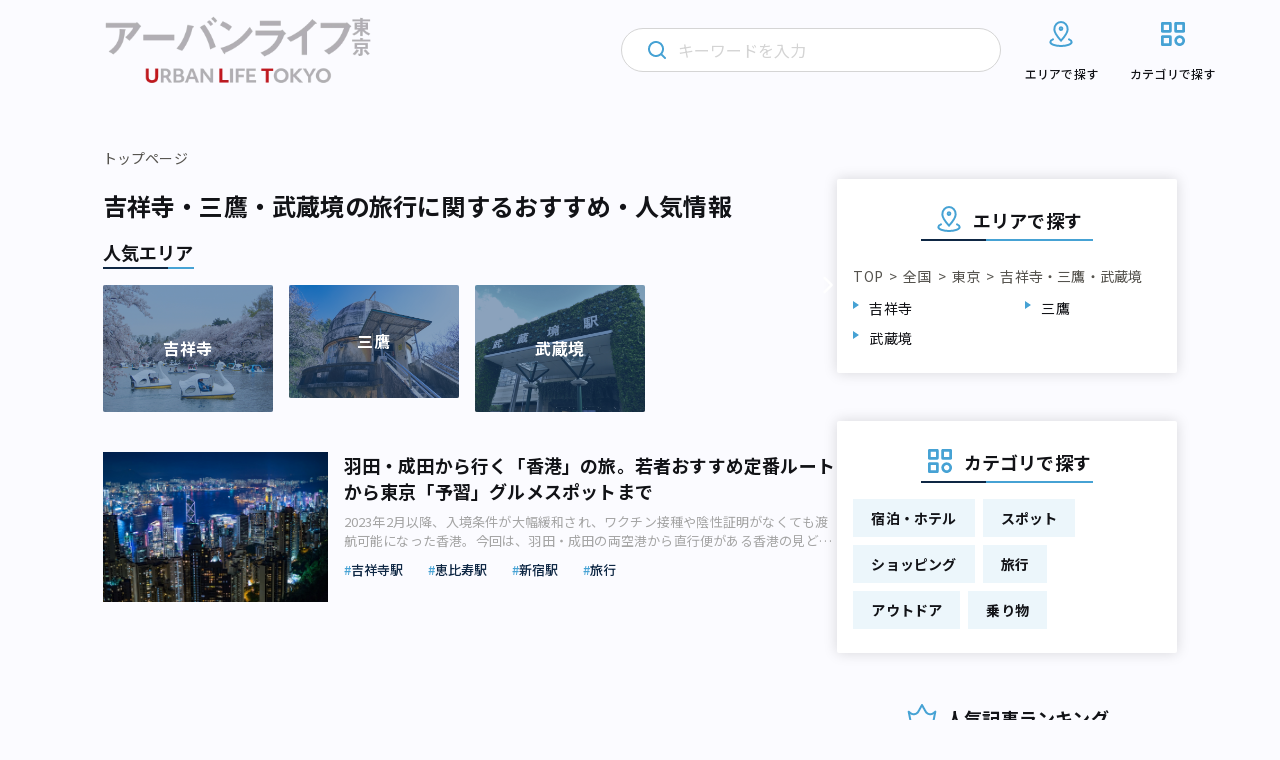

--- FILE ---
content_type: text/html; charset=UTF-8
request_url: https://urbanlife.tokyo/category/area/all-over-japan/tokyo/a24/trip/travel/
body_size: 17018
content:
<!DOCTYPE html>
<html lang="ja">

<head>
    <meta http-equiv="Content-Type" content="text/html; charset=UTF-8">
    <meta name="format-detection" content="telephone=no">
            <meta name="viewport" content="width=device-width, initial-scale=1">
                <meta name="robots" content="noindex">
                                
            
    <!-- Google Tag Manager -->
    <script>
        (function(w, d, s, l, i) {
            w[l] = w[l] || [];
            w[l].push({
                'gtm.start': new Date().getTime(),
                event: 'gtm.js'
            });
            var f = d.getElementsByTagName(s)[0],
                j = d.createElement(s),
                dl = l != 'dataLayer' ? '&l=' + l : '';
            j.async = true;
            j.src =
                'https://www.googletagmanager.com/gtm.js?id=' + i + dl;
            f.parentNode.insertBefore(j, f);
        })(window, document, 'script', 'dataLayer', 'GTM-NGNF4F7');
    </script>
    <!-- End Google Tag Manager -->

    <!-- Global site tag (gtag.js) - Google Analytics -->
    <script async src="https://www.googletagmanager.com/gtag/js?id=UA-122647857-1"></script>
    <script>
        window.dataLayer = window.dataLayer || [];

        function gtag() {
            dataLayer.push(arguments);
        }

        gtag('js', new Date());

        gtag('config', 'UA-122647857-1');
    </script>
    
		<!-- All in One SEO 4.2.4 - aioseo.com -->
		<title>旅行のおすすめ・人気情報｜アーバンライフ東京</title>
		<meta name="description" content="アーバンライフ東京は、東京で「働き、暮らし、遊ぶ」すべての人に、多様な街の情報を発信するメディアです。東京メトロ沿線を中心に、魅力的な場所や人、物事をさまざまな角度から紹介します。" />
		<meta name="robots" content="max-image-preview:large" />
		<link rel="canonical" href="https://urbanlife.tokyo/category/area/all-over-japan/tokyo/a24/trip/travel/" />
		<meta name="generator" content="All in One SEO (AIOSEO) 4.2.4 " />
		<script type="application/ld+json" class="aioseo-schema">
			{"@context":"https:\/\/schema.org","@graph":[{"@type":"WebSite","@id":"https:\/\/urbanlife.tokyo\/#website","url":"https:\/\/urbanlife.tokyo\/","name":"\u30a2\u30fc\u30d0\u30f3\u30e9\u30a4\u30d5\u6771\u4eac","description":"\u6771\u4eac\u3067\u300c\u3064\u306a\u304c\u308b\u300d\u3092\u898b\u3064\u3051\u308b\u30e1\u30c7\u30a3\u30a2","inLanguage":"ja","publisher":{"@id":"https:\/\/urbanlife.tokyo\/#organization"},"potentialAction":{"@type":"SearchAction","target":{"@type":"EntryPoint","urlTemplate":"https:\/\/urbanlife.tokyo\/?s={search_term_string}"},"query-input":"required name=search_term_string"}},{"@type":"Organization","@id":"https:\/\/urbanlife.tokyo\/#organization","name":"\u30a2\u30fc\u30d0\u30f3 \u30e9\u30a4\u30d5 \u6771\u4eac- URBAN LIFE TOKYO","url":"https:\/\/urbanlife.tokyo\/"},{"@type":"BreadcrumbList","@id":"https:\/\/urbanlife.tokyo\/category\/area\/all-over-japan\/tokyo\/a24\/trip\/travel\/#breadcrumblist","itemListElement":[{"@type":"ListItem","@id":"https:\/\/urbanlife.tokyo\/#listItem","position":1,"item":{"@type":"WebPage","@id":"https:\/\/urbanlife.tokyo\/","name":"\u30db\u30fc\u30e0","description":"\u30a2\u30fc\u30d0\u30f3\u30e9\u30a4\u30d5\u6771\u4eac\u306f\u3001\u6771\u4eac\u3067\u300c\u50cd\u304d\u3001\u66ae\u3089\u3057\u3001\u904a\u3076\u300d\u3059\u3079\u3066\u306e\u4eba\u306b\u3001\u591a\u69d8\u306a\u8857\u306e\u60c5\u5831\u3092\u767a\u4fe1\u3059\u308b\u30e1\u30c7\u30a3\u30a2\u3067\u3059\u3002\u6771\u4eac\u30e1\u30c8\u30ed\u6cbf\u7dda\u3092\u4e2d\u5fc3\u306b\u3001\u9b45\u529b\u7684\u306a\u5834\u6240\u3084\u4eba\u3001\u7269\u4e8b\u3092\u3055\u307e\u3056\u307e\u306a\u89d2\u5ea6\u304b\u3089\u7d39\u4ecb\u3057\u307e\u3059\u3002","url":"https:\/\/urbanlife.tokyo\/"}}]},{"@type":"CollectionPage","@id":"https:\/\/urbanlife.tokyo\/category\/area\/all-over-japan\/tokyo\/a24\/trip\/travel\/#collectionpage","url":"https:\/\/urbanlife.tokyo\/category\/area\/all-over-japan\/tokyo\/a24\/trip\/travel\/","name":"\u30a2\u30fc\u30d0\u30f3\u30e9\u30a4\u30d5\u6771\u4eac - URBAN LIFE TOKYO","description":"\u30a2\u30fc\u30d0\u30f3\u30e9\u30a4\u30d5\u6771\u4eac\u306f\u3001\u6771\u4eac\u3067\u300c\u50cd\u304d\u3001\u66ae\u3089\u3057\u3001\u904a\u3076\u300d\u3059\u3079\u3066\u306e\u4eba\u306b\u3001\u591a\u69d8\u306a\u8857\u306e\u60c5\u5831\u3092\u767a\u4fe1\u3059\u308b\u30e1\u30c7\u30a3\u30a2\u3067\u3059\u3002\u6771\u4eac\u30e1\u30c8\u30ed\u6cbf\u7dda\u3092\u4e2d\u5fc3\u306b\u3001\u9b45\u529b\u7684\u306a\u5834\u6240\u3084\u4eba\u3001\u7269\u4e8b\u3092\u3055\u307e\u3056\u307e\u306a\u89d2\u5ea6\u304b\u3089\u7d39\u4ecb\u3057\u307e\u3059\u3002","inLanguage":"ja","isPartOf":{"@id":"https:\/\/urbanlife.tokyo\/#website"},"breadcrumb":{"@id":"https:\/\/urbanlife.tokyo\/category\/area\/all-over-japan\/tokyo\/a24\/trip\/travel\/#breadcrumblist"},"about":{"@id":"https:\/\/urbanlife.tokyo\/#organization"}}]}
		</script>
		<!-- All in One SEO -->

<link rel='stylesheet' id='wp-block-library-css'  href='https://urbanlife.tokyo/wp-includes/css/dist/block-library/style.min.css?ver=6.0.9' type='text/css' media='all' />
<style id='wp-block-library-inline-css' type='text/css'>
/* VK Color Palettes */
</style>
<style id='global-styles-inline-css' type='text/css'>
body{--wp--preset--color--black: #000000;--wp--preset--color--cyan-bluish-gray: #abb8c3;--wp--preset--color--white: #ffffff;--wp--preset--color--pale-pink: #f78da7;--wp--preset--color--vivid-red: #cf2e2e;--wp--preset--color--luminous-vivid-orange: #ff6900;--wp--preset--color--luminous-vivid-amber: #fcb900;--wp--preset--color--light-green-cyan: #7bdcb5;--wp--preset--color--vivid-green-cyan: #00d084;--wp--preset--color--pale-cyan-blue: #8ed1fc;--wp--preset--color--vivid-cyan-blue: #0693e3;--wp--preset--color--vivid-purple: #9b51e0;--wp--preset--gradient--vivid-cyan-blue-to-vivid-purple: linear-gradient(135deg,rgba(6,147,227,1) 0%,rgb(155,81,224) 100%);--wp--preset--gradient--light-green-cyan-to-vivid-green-cyan: linear-gradient(135deg,rgb(122,220,180) 0%,rgb(0,208,130) 100%);--wp--preset--gradient--luminous-vivid-amber-to-luminous-vivid-orange: linear-gradient(135deg,rgba(252,185,0,1) 0%,rgba(255,105,0,1) 100%);--wp--preset--gradient--luminous-vivid-orange-to-vivid-red: linear-gradient(135deg,rgba(255,105,0,1) 0%,rgb(207,46,46) 100%);--wp--preset--gradient--very-light-gray-to-cyan-bluish-gray: linear-gradient(135deg,rgb(238,238,238) 0%,rgb(169,184,195) 100%);--wp--preset--gradient--cool-to-warm-spectrum: linear-gradient(135deg,rgb(74,234,220) 0%,rgb(151,120,209) 20%,rgb(207,42,186) 40%,rgb(238,44,130) 60%,rgb(251,105,98) 80%,rgb(254,248,76) 100%);--wp--preset--gradient--blush-light-purple: linear-gradient(135deg,rgb(255,206,236) 0%,rgb(152,150,240) 100%);--wp--preset--gradient--blush-bordeaux: linear-gradient(135deg,rgb(254,205,165) 0%,rgb(254,45,45) 50%,rgb(107,0,62) 100%);--wp--preset--gradient--luminous-dusk: linear-gradient(135deg,rgb(255,203,112) 0%,rgb(199,81,192) 50%,rgb(65,88,208) 100%);--wp--preset--gradient--pale-ocean: linear-gradient(135deg,rgb(255,245,203) 0%,rgb(182,227,212) 50%,rgb(51,167,181) 100%);--wp--preset--gradient--electric-grass: linear-gradient(135deg,rgb(202,248,128) 0%,rgb(113,206,126) 100%);--wp--preset--gradient--midnight: linear-gradient(135deg,rgb(2,3,129) 0%,rgb(40,116,252) 100%);--wp--preset--duotone--dark-grayscale: url('#wp-duotone-dark-grayscale');--wp--preset--duotone--grayscale: url('#wp-duotone-grayscale');--wp--preset--duotone--purple-yellow: url('#wp-duotone-purple-yellow');--wp--preset--duotone--blue-red: url('#wp-duotone-blue-red');--wp--preset--duotone--midnight: url('#wp-duotone-midnight');--wp--preset--duotone--magenta-yellow: url('#wp-duotone-magenta-yellow');--wp--preset--duotone--purple-green: url('#wp-duotone-purple-green');--wp--preset--duotone--blue-orange: url('#wp-duotone-blue-orange');--wp--preset--font-size--small: 13px;--wp--preset--font-size--medium: 20px;--wp--preset--font-size--large: 36px;--wp--preset--font-size--x-large: 42px;}.has-black-color{color: var(--wp--preset--color--black) !important;}.has-cyan-bluish-gray-color{color: var(--wp--preset--color--cyan-bluish-gray) !important;}.has-white-color{color: var(--wp--preset--color--white) !important;}.has-pale-pink-color{color: var(--wp--preset--color--pale-pink) !important;}.has-vivid-red-color{color: var(--wp--preset--color--vivid-red) !important;}.has-luminous-vivid-orange-color{color: var(--wp--preset--color--luminous-vivid-orange) !important;}.has-luminous-vivid-amber-color{color: var(--wp--preset--color--luminous-vivid-amber) !important;}.has-light-green-cyan-color{color: var(--wp--preset--color--light-green-cyan) !important;}.has-vivid-green-cyan-color{color: var(--wp--preset--color--vivid-green-cyan) !important;}.has-pale-cyan-blue-color{color: var(--wp--preset--color--pale-cyan-blue) !important;}.has-vivid-cyan-blue-color{color: var(--wp--preset--color--vivid-cyan-blue) !important;}.has-vivid-purple-color{color: var(--wp--preset--color--vivid-purple) !important;}.has-black-background-color{background-color: var(--wp--preset--color--black) !important;}.has-cyan-bluish-gray-background-color{background-color: var(--wp--preset--color--cyan-bluish-gray) !important;}.has-white-background-color{background-color: var(--wp--preset--color--white) !important;}.has-pale-pink-background-color{background-color: var(--wp--preset--color--pale-pink) !important;}.has-vivid-red-background-color{background-color: var(--wp--preset--color--vivid-red) !important;}.has-luminous-vivid-orange-background-color{background-color: var(--wp--preset--color--luminous-vivid-orange) !important;}.has-luminous-vivid-amber-background-color{background-color: var(--wp--preset--color--luminous-vivid-amber) !important;}.has-light-green-cyan-background-color{background-color: var(--wp--preset--color--light-green-cyan) !important;}.has-vivid-green-cyan-background-color{background-color: var(--wp--preset--color--vivid-green-cyan) !important;}.has-pale-cyan-blue-background-color{background-color: var(--wp--preset--color--pale-cyan-blue) !important;}.has-vivid-cyan-blue-background-color{background-color: var(--wp--preset--color--vivid-cyan-blue) !important;}.has-vivid-purple-background-color{background-color: var(--wp--preset--color--vivid-purple) !important;}.has-black-border-color{border-color: var(--wp--preset--color--black) !important;}.has-cyan-bluish-gray-border-color{border-color: var(--wp--preset--color--cyan-bluish-gray) !important;}.has-white-border-color{border-color: var(--wp--preset--color--white) !important;}.has-pale-pink-border-color{border-color: var(--wp--preset--color--pale-pink) !important;}.has-vivid-red-border-color{border-color: var(--wp--preset--color--vivid-red) !important;}.has-luminous-vivid-orange-border-color{border-color: var(--wp--preset--color--luminous-vivid-orange) !important;}.has-luminous-vivid-amber-border-color{border-color: var(--wp--preset--color--luminous-vivid-amber) !important;}.has-light-green-cyan-border-color{border-color: var(--wp--preset--color--light-green-cyan) !important;}.has-vivid-green-cyan-border-color{border-color: var(--wp--preset--color--vivid-green-cyan) !important;}.has-pale-cyan-blue-border-color{border-color: var(--wp--preset--color--pale-cyan-blue) !important;}.has-vivid-cyan-blue-border-color{border-color: var(--wp--preset--color--vivid-cyan-blue) !important;}.has-vivid-purple-border-color{border-color: var(--wp--preset--color--vivid-purple) !important;}.has-vivid-cyan-blue-to-vivid-purple-gradient-background{background: var(--wp--preset--gradient--vivid-cyan-blue-to-vivid-purple) !important;}.has-light-green-cyan-to-vivid-green-cyan-gradient-background{background: var(--wp--preset--gradient--light-green-cyan-to-vivid-green-cyan) !important;}.has-luminous-vivid-amber-to-luminous-vivid-orange-gradient-background{background: var(--wp--preset--gradient--luminous-vivid-amber-to-luminous-vivid-orange) !important;}.has-luminous-vivid-orange-to-vivid-red-gradient-background{background: var(--wp--preset--gradient--luminous-vivid-orange-to-vivid-red) !important;}.has-very-light-gray-to-cyan-bluish-gray-gradient-background{background: var(--wp--preset--gradient--very-light-gray-to-cyan-bluish-gray) !important;}.has-cool-to-warm-spectrum-gradient-background{background: var(--wp--preset--gradient--cool-to-warm-spectrum) !important;}.has-blush-light-purple-gradient-background{background: var(--wp--preset--gradient--blush-light-purple) !important;}.has-blush-bordeaux-gradient-background{background: var(--wp--preset--gradient--blush-bordeaux) !important;}.has-luminous-dusk-gradient-background{background: var(--wp--preset--gradient--luminous-dusk) !important;}.has-pale-ocean-gradient-background{background: var(--wp--preset--gradient--pale-ocean) !important;}.has-electric-grass-gradient-background{background: var(--wp--preset--gradient--electric-grass) !important;}.has-midnight-gradient-background{background: var(--wp--preset--gradient--midnight) !important;}.has-small-font-size{font-size: var(--wp--preset--font-size--small) !important;}.has-medium-font-size{font-size: var(--wp--preset--font-size--medium) !important;}.has-large-font-size{font-size: var(--wp--preset--font-size--large) !important;}.has-x-large-font-size{font-size: var(--wp--preset--font-size--x-large) !important;}
</style>
<link rel='stylesheet' id='contact-form-7-css'  href='https://urbanlife.tokyo/wp-content/plugins/contact-form-7/includes/css/styles.css?ver=5.6' type='text/css' media='all' />
<link rel='stylesheet' id='flexible-table-block-css'  href='https://urbanlife.tokyo/wp-content/plugins/flexible-table-block/build/style-index.css?ver=1659400511' type='text/css' media='all' />
<style id='flexible-table-block-inline-css' type='text/css'>
.wp-block-flexible-table-block-table.wp-block-flexible-table-block-table>table{width:100%;max-width:100%;border-collapse:collapse;}.wp-block-flexible-table-block-table.wp-block-flexible-table-block-table.is-style-stripes tr:nth-child(odd) th{background-color:#f0f0f1;}.wp-block-flexible-table-block-table.wp-block-flexible-table-block-table.is-style-stripes tr:nth-child(odd) td{background-color:#f0f0f1;}.wp-block-flexible-table-block-table.wp-block-flexible-table-block-table.is-style-stripes tr:nth-child(even) th{background-color:#ffffff;}.wp-block-flexible-table-block-table.wp-block-flexible-table-block-table.is-style-stripes tr:nth-child(even) td{background-color:#ffffff;}.wp-block-flexible-table-block-table.wp-block-flexible-table-block-table>table tr th,.wp-block-flexible-table-block-table.wp-block-flexible-table-block-table>table tr td{padding:0.5em;border-width:1px;border-style:solid;border-color:#a3b9e0;text-align:left;vertical-align:middle;}.wp-block-flexible-table-block-table.wp-block-flexible-table-block-table>table tr th{background-color:#f0f0f1;}.wp-block-flexible-table-block-table.wp-block-flexible-table-block-table>table tr td{background-color:#ffffff;}@media screen and (min-width:769px){.wp-block-flexible-table-block-table.is-scroll-on-pc{overflow-x:scroll;}.wp-block-flexible-table-block-table.is-scroll-on-pc table{max-width:none;align-self:self-start;}}@media screen and (max-width:768px){.wp-block-flexible-table-block-table.is-scroll-on-mobile{overflow-x:scroll;}.wp-block-flexible-table-block-table.is-scroll-on-mobile table{max-width:none;align-self:self-start;}.wp-block-flexible-table-block-table table.is-stacked-on-mobile th,.wp-block-flexible-table-block-table table.is-stacked-on-mobile td{width:100%!important;display:block;}}
</style>
<link rel='stylesheet' id='vk-components-style-css'  href='https://urbanlife.tokyo/wp-content/plugins/vk-blocks/build/vk-components.css?ver=1659400553' type='text/css' media='all' />
<link rel='stylesheet' id='vkblocks-bootstrap-css'  href='https://urbanlife.tokyo/wp-content/plugins/vk-blocks/build/bootstrap_vk_using.css?ver=4.3.1' type='text/css' media='all' />
<link rel='stylesheet' id='vk-blocks-build-css-css'  href='https://urbanlife.tokyo/wp-content/plugins/vk-blocks/build/block-build.css?ver=1.40.0.1' type='text/css' media='all' />
<style id='vk-blocks-build-css-inline-css' type='text/css'>
:root {--vk_flow-arrow: url(https://urbanlife.tokyo/wp-content/plugins/vk-blocks/inc/vk-blocks/images/arrow_bottom.svg);--vk_image-mask-wave01: url(https://urbanlife.tokyo/wp-content/plugins/vk-blocks/inc/vk-blocks/images/wave01.svg);--vk_image-mask-wave02: url(https://urbanlife.tokyo/wp-content/plugins/vk-blocks/inc/vk-blocks/images/wave02.svg);--vk_image-mask-wave03: url(https://urbanlife.tokyo/wp-content/plugins/vk-blocks/inc/vk-blocks/images/wave03.svg);--vk_image-mask-wave04: url(https://urbanlife.tokyo/wp-content/plugins/vk-blocks/inc/vk-blocks/images/wave04.svg);}
:root { --vk-size-text: 16px;--vk-color-primary:#337ab7; }

	:root {

		--vk-balloon-border-width:1px;

		--vk-balloon-speech-offset:-12px;
	}
	
</style>
<link rel='stylesheet' id='vk-font-awesome-css'  href='https://urbanlife.tokyo/wp-content/plugins/vk-blocks/vendor/vektor-inc/font-awesome-versions/src/versions/6/css/all.min.css?ver=6.1.0' type='text/css' media='all' />
<script type='text/javascript' src='https://urbanlife.tokyo/wp-includes/js/jquery/jquery.min.js?ver=3.6.0' id='jquery-core-js'></script>
<script type='text/javascript' src='https://urbanlife.tokyo/wp-includes/js/jquery/jquery-migrate.min.js?ver=3.3.2' id='jquery-migrate-js'></script>
<script type='text/javascript' id='simple-likes-public-js-js-extra'>
/* <![CDATA[ */
var simpleLikes = {"ajaxurl":"https:\/\/urbanlife.tokyo\/wp-admin\/admin-ajax.php","like":"Like","unlike":"Unlike"};
/* ]]> */
</script>
<script type='text/javascript' src='https://urbanlife.tokyo/wp-content/themes/renewal-ulm/assets/js/like.js?ver=0.5' id='simple-likes-public-js-js'></script>
<link rel="https://api.w.org/" href="https://urbanlife.tokyo/wp-json/" /><!-- Favicon Rotator -->
<link rel="shortcut icon" href="/wp-content/uploads/2024/04/ult_2404_1-16x16.png" />
<link rel="apple-touch-icon-precomposed" href="/wp-content/uploads/2024/04/ult_2404_1.png" />
<!-- End Favicon Rotator -->
<noscript><style>.lazyload[data-src]{display:none !important;}</style></noscript><style>.lazyload{background-image:none !important;}.lazyload:before{background-image:none !important;}</style>    <!-- brainpad(rtoaster) -->
<script type="text/javascript" src="//js.rtoaster.jp/Rtoaster.js"></script>
<script type="text/javascript">
Rtoaster.init("RTA-8c41-a3591463d57b");
Rtoaster.track();
</script>

    <!-- ウェブクリップアイコン -->
    <link rel="apple-touch-icon" href="/assets/images/web_clip.png">
    <!-- COMMON STYLES -->
    <link rel="stylesheet" href="https://urbanlife.tokyo/wp-content/themes/renewal-ulm/assets/style.css?date=20260126233017">
    <link rel="stylesheet" href="https://urbanlife.tokyo/wp-content/themes/renewal-ulm/assets/css/block.css?date=20260126233017">
    <!-- FontAwesome -->
    <link rel="stylesheet" href="https://use.fontawesome.com/releases/v5.1.0/css/all.css" integrity="sha384-lKuwvrZot6UHsBSfcMvOkWwlCMgc0TaWr+30HWe3a4ltaBwTZhyTEggF5tJv8tbt" crossorigin="anonymous">
    <link href="https://maxcdn.bootstrapcdn.com/font-awesome/4.3.0/css/font-awesome.min.css" rel="stylesheet">

    <!-- Google Font -->
    <link rel="preconnect" href="https://fonts.googleapis.com" />
    <link rel="preconnect" href="https://fonts.gstatic.com" crossorigin />
    <link href="https://fonts.googleapis.com/css2?family=Montserrat:wght@300;600&family=Noto+Sans+JP:wght@400;500;700&display=swap" rel="stylesheet" />

    <!-- css_browser_selector.js -->
    <script src="https://urbanlife.tokyo/wp-content/themes/renewal-ulm/assets/js/css_browser_selector.js" type="text/javascript"></script>

    <!-- Twitter -->
    <meta name="twitter:card" content="summary_large_image">
    <meta name="twitter:site" content="@urbanlife_tokyo">
    <meta name="twitter:domain" content="https://urbanlife.tokyo/">
    <meta name="twitter:title" content=" | アーバンライフ東京">
    <meta name="twitter:description" content="">

    <!-- Facebook -->
    <meta property="og:site_name" content="アーバンライフ東京" />
    <meta property="fb:app_id" content="265091880995592" />
    <meta property="og:title" content=" | アーバンライフ東京" />
    <meta property="og:url" content="https://urbanlife.tokyo/post/148455/" />
    <meta property="og:type" content="article" />
    <meta property="og:description" content="" />

            
    
    </head>
<body>
    <!-- Google Tag Manager (noscript) -->
    <noscript><iframe src="https://www.googletagmanager.com/ns.html?id=GTM-NGNF4F7" height="0" width="0" style="display:none;visibility:hidden"></iframe></noscript>
    <!-- End Google Tag Manager (noscript) -->
    <div id="fb-root"></div>
    <script>
        (function(d, s, id) {
            var js, fjs = d.getElementsByTagName(s)[0];
            if (d.getElementById(id)) return;
            js = d.createElement(s);
            js.id = id;
            js.src = "//connect.facebook.net/ja_JP/sdk.js#xfbml=1&version=v2.4";
            fjs.parentNode.insertBefore(js, fjs);
        }(document, 'script', 'facebook-jssdk'));
    </script>
        <header class="l-header">
        <div class="l-header__inner">
                            <h1 class="l-header__logo">
                    <a href="https://urbanlife.tokyo">
                        <img src="[data-uri]" alt="アーバンライフ東京" decoding="async" data-src="https://urbanlife.tokyo/wp-content/themes/renewal-ulm/assets/img/common/logo.png" class="lazyload" data-eio-rwidth="776" data-eio-rheight="202"><noscript><img src="https://urbanlife.tokyo/wp-content/themes/renewal-ulm/assets/img/common/logo.png" alt="アーバンライフ東京" decoding="async" data-eio="l"></noscript>
                    </a>
                </h1>
                        <div class="l-header__icon">
                <div class="l-header__search trigger-toggle">
                    <img src="[data-uri]" alt="" decoding="async" data-src="https://urbanlife.tokyo/wp-content/themes/renewal-ulm/assets/img/common/primary-search-icon.svg" class="lazyload"><noscript><img src="https://urbanlife.tokyo/wp-content/themes/renewal-ulm/assets/img/common/primary-search-icon.svg" alt="" decoding="async" data-eio="l"></noscript>
                </div>
                <div class="l-header__navbtn trigger-toggle">
                    <span class="l-header__navbtn__bar"></span>
                    <span class="l-header__navbtn__bar"></span>
                    <span class="l-header__navbtn__bar"></span>
                </div>
            </div>
            <nav class="l-gnav">
                <div class="l-gnav__search">
                    <img class="l-gnav__search__loupe primary lazyload" src="[data-uri]" alt="" decoding="async" data-src="https://urbanlife.tokyo/wp-content/themes/renewal-ulm/assets/img/common/primary-search-icon.svg"><noscript><img class="l-gnav__search__loupe primary" src="https://urbanlife.tokyo/wp-content/themes/renewal-ulm/assets/img/common/primary-search-icon.svg" alt="" decoding="async" data-eio="l"></noscript>
                    <img class="l-gnav__search__loupe secondary lazyload" src="[data-uri]" alt="" decoding="async" data-src="https://urbanlife.tokyo/wp-content/themes/renewal-ulm/assets/img/common/secondary-search-icon.svg"><noscript><img class="l-gnav__search__loupe secondary" src="https://urbanlife.tokyo/wp-content/themes/renewal-ulm/assets/img/common/secondary-search-icon.svg" alt="" decoding="async" data-eio="l"></noscript>
                    <img class="l-gnav__search__delete lazyload" src="[data-uri]" alt="" decoding="async" data-src="https://urbanlife.tokyo/wp-content/themes/renewal-ulm/assets/img/common/gray-circle-cross.svg"><noscript><img class="l-gnav__search__delete" src="https://urbanlife.tokyo/wp-content/themes/renewal-ulm/assets/img/common/gray-circle-cross.svg" alt="" decoding="async" data-eio="l"></noscript>
                    <form role="search" method="get" id="searchform" class="searchform" action="https://urbanlife.tokyo/">
                        <input class="searchfield" type="text" placeholder="キーワードを入力" name="s">
                    </form>
                </div>
                <div class="l-gnav__list-wrapper">
                    <ul class="l-gnav__list">
                        <li class="l-gnav__item area">
                            <a href="https://urbanlife.tokyo/locations">
                                <svg class="l-gnav__item__image-icon" width="32" height="32" viewBox="0 0 32 32" fill="none" xmlns="http://www.w3.org/2000/svg">
                                    <path d="M23.9997 21.3546C25.6597 22.0599 26.6663 22.9853 26.6663 23.9999C26.6663 26.2093 21.8903 27.9999 15.9997 27.9999C10.109 27.9999 5.33301 26.2093 5.33301 23.9999C5.33301 22.9866 6.33967 22.0586 7.99967 21.3546" stroke="#46A2D4" stroke-width="2" stroke-linecap="round" stroke-linejoin="round" />
                                    <path d="M22.6663 11.2587C22.6663 15.3827 15.9997 22.6667 15.9997 22.6667C15.9997 22.6667 9.33301 15.3827 9.33301 11.2587C9.33301 7.136 12.3183 4 15.9997 4C19.681 4 22.6663 7.136 22.6663 11.2587V11.2587Z" stroke="#46A2D4" stroke-width="2" stroke-linecap="round" stroke-linejoin="round" />
                                    <path d="M15.9993 12C16.7357 12 17.3327 11.4031 17.3327 10.6667C17.3327 9.93033 16.7357 9.33337 15.9993 9.33337C15.263 9.33337 14.666 9.93033 14.666 10.6667C14.666 11.4031 15.263 12 15.9993 12Z" stroke="#46A2D4" stroke-width="2" stroke-linecap="round" stroke-linejoin="round" />
                                </svg>
                                <img class="l-gnav__item__image-arrow lazyload" src="[data-uri]" alt="" decoding="async" data-src="https://urbanlife.tokyo/wp-content/themes/renewal-ulm/assets/img/common/wh-arrow.svg"><noscript><img class="l-gnav__item__image-arrow" src="https://urbanlife.tokyo/wp-content/themes/renewal-ulm/assets/img/common/wh-arrow.svg" alt="" decoding="async" data-eio="l"></noscript>
                                <p>エリアで探す</p>
                            </a>
                            <div class="l-gnav__area-accordion">
                                <ul class="l-gnav__area-accordion__list">
                                                                            <li class="l-gnav__area-accordion__item"><a href="https://urbanlife.tokyo/category/area/all-over-japan/tokyo/a1/">銀座・新橋・有楽町</a></li>
                                                                            <li class="l-gnav__area-accordion__item"><a href="https://urbanlife.tokyo/category/area/all-over-japan/tokyo/a2/">東京・日本橋</a></li>
                                                                            <li class="l-gnav__area-accordion__item"><a href="https://urbanlife.tokyo/category/area/all-over-japan/tokyo/a3/">渋谷・恵比寿・代官山</a></li>
                                                                            <li class="l-gnav__area-accordion__item"><a href="https://urbanlife.tokyo/category/area/all-over-japan/tokyo/a4/">新宿・代々木・大久保</a></li>
                                                                            <li class="l-gnav__area-accordion__item"><a href="https://urbanlife.tokyo/category/area/all-over-japan/tokyo/a5/">池袋～高田馬場・早稲田</a></li>
                                                                            <li class="l-gnav__area-accordion__item"><a href="https://urbanlife.tokyo/category/area/all-over-japan/tokyo/a6/">原宿・表参道・青山</a></li>
                                                                            <li class="l-gnav__area-accordion__item"><a href="https://urbanlife.tokyo/category/area/all-over-japan/tokyo/a7/">六本木・麻布・広尾</a></li>
                                                                            <li class="l-gnav__area-accordion__item"><a href="https://urbanlife.tokyo/category/area/all-over-japan/tokyo/a8/">赤坂・永田町・溜池</a></li>
                                                                            <li class="l-gnav__area-accordion__item"><a href="https://urbanlife.tokyo/category/area/all-over-japan/tokyo/a9/">四ツ谷・市ヶ谷・飯田橋</a></li>
                                                                            <li class="l-gnav__area-accordion__item"><a href="https://urbanlife.tokyo/category/area/all-over-japan/tokyo/a10/">秋葉原・神田・水道橋</a></li>
                                                                            <li class="l-gnav__area-accordion__item"><a href="https://urbanlife.tokyo/category/area/all-over-japan/tokyo/a11/">上野・浅草・日暮里</a></li>
                                                                            <li class="l-gnav__area-accordion__item"><a href="https://urbanlife.tokyo/category/area/all-over-japan/tokyo/a12/">浜松町・田町・品川</a></li>
                                                                            <li class="l-gnav__area-accordion__item"><a href="https://urbanlife.tokyo/category/area/all-over-japan/tokyo/a13/">目黒・白金・五反田</a></li>
                                                                            <li class="l-gnav__area-accordion__item"><a href="https://urbanlife.tokyo/category/area/all-over-japan/tokyo/a14/">大塚・巣鴨・駒込・赤羽</a></li>
                                                                            <li class="l-gnav__area-accordion__item"><a href="https://urbanlife.tokyo/category/area/all-over-japan/tokyo/a15/">両国・錦糸町・小岩</a></li>
                                                                            <li class="l-gnav__area-accordion__item"><a href="https://urbanlife.tokyo/category/area/all-over-japan/tokyo/a16/">築地・湾岸・お台場</a></li>
                                                                            <li class="l-gnav__area-accordion__item"><a href="https://urbanlife.tokyo/category/area/all-over-japan/tokyo/a17/">大井・蒲田</a></li>
                                                                            <li class="l-gnav__area-accordion__item"><a href="https://urbanlife.tokyo/category/area/all-over-japan/tokyo/a18/">東急沿線</a></li>
                                                                            <li class="l-gnav__area-accordion__item"><a href="https://urbanlife.tokyo/category/area/all-over-japan/tokyo/a19/">京王・小田急沿線</a></li>
                                                                            <li class="l-gnav__area-accordion__item"><a href="https://urbanlife.tokyo/category/area/all-over-japan/tokyo/a20/">中野～西荻窪</a></li>
                                                                            <li class="l-gnav__area-accordion__item"><a href="https://urbanlife.tokyo/category/area/all-over-japan/tokyo/a21/">西武沿線</a></li>
                                                                            <li class="l-gnav__area-accordion__item"><a href="https://urbanlife.tokyo/category/area/all-over-japan/tokyo/a22/">板橋・東武沿線</a></li>
                                                                            <li class="l-gnav__area-accordion__item"><a href="https://urbanlife.tokyo/category/area/all-over-japan/tokyo/a23/">千住・綾瀬・葛飾</a></li>
                                                                            <li class="l-gnav__area-accordion__item"><a href="https://urbanlife.tokyo/category/area/all-over-japan/tokyo/a24/">吉祥寺・三鷹・武蔵境</a></li>
                                                                            <li class="l-gnav__area-accordion__item"><a href="https://urbanlife.tokyo/category/area/all-over-japan/tokyo/a25/">小金井・国分寺・国立</a></li>
                                                                            <li class="l-gnav__area-accordion__item"><a href="https://urbanlife.tokyo/category/area/all-over-japan/tokyo/a26/">調布・府中・狛江</a></li>
                                                                            <li class="l-gnav__area-accordion__item"><a href="https://urbanlife.tokyo/category/area/all-over-japan/tokyo/a27/">町田・稲城・多摩</a></li>
                                                                            <li class="l-gnav__area-accordion__item"><a href="https://urbanlife.tokyo/category/area/all-over-japan/tokyo/a28/">西東京市周辺</a></li>
                                                                            <li class="l-gnav__area-accordion__item"><a href="https://urbanlife.tokyo/category/area/all-over-japan/tokyo/a29/">立川市・八王子市周辺</a></li>
                                                                            <li class="l-gnav__area-accordion__item"><a href="https://urbanlife.tokyo/category/area/all-over-japan/tokyo/a30/">福生・青梅周辺</a></li>
                                                                    </ul>
                            </div>
                        </li>

                        <li class="l-gnav__item category">
                            <a href="https://urbanlife.tokyo/categories">
                                <svg class="l-gnav__item__image-icon" width="32" height="32" viewBox="0 0 32 32" fill="none" xmlns="http://www.w3.org/2000/svg">
                                    <path d="M13.3333 4H5.33333C4.97971 4 4.64057 4.14048 4.39052 4.39052C4.14048 4.64057 4 4.97971 4 5.33333V13.3333C4 13.687 4.14048 14.0261 4.39052 14.2761C4.64057 14.5262 4.97971 14.6667 5.33333 14.6667H13.3333C13.687 14.6667 14.0261 14.5262 14.2761 14.2761C14.5262 14.0261 14.6667 13.687 14.6667 13.3333V5.33333C14.6667 4.97971 14.5262 4.64057 14.2761 4.39052C14.0261 4.14048 13.687 4 13.3333 4ZM12 12H6.66667V6.66667H12V12ZM26.6667 4H18.6667C18.313 4 17.9739 4.14048 17.7239 4.39052C17.4738 4.64057 17.3333 4.97971 17.3333 5.33333V13.3333C17.3333 13.687 17.4738 14.0261 17.7239 14.2761C17.9739 14.5262 18.313 14.6667 18.6667 14.6667H26.6667C27.0203 14.6667 27.3594 14.5262 27.6095 14.2761C27.8595 14.0261 28 13.687 28 13.3333V5.33333C28 4.97971 27.8595 4.64057 27.6095 4.39052C27.3594 4.14048 27.0203 4 26.6667 4ZM25.3333 12H20V6.66667H25.3333V12ZM13.3333 17.3333H5.33333C4.97971 17.3333 4.64057 17.4738 4.39052 17.7239C4.14048 17.9739 4 18.313 4 18.6667V26.6667C4 27.0203 4.14048 27.3594 4.39052 27.6095C4.64057 27.8595 4.97971 28 5.33333 28H13.3333C13.687 28 14.0261 27.8595 14.2761 27.6095C14.5262 27.3594 14.6667 27.0203 14.6667 26.6667V18.6667C14.6667 18.313 14.5262 17.9739 14.2761 17.7239C14.0261 17.4738 13.687 17.3333 13.3333 17.3333ZM12 25.3333H6.66667V20H12V25.3333ZM22.6667 17.3333C19.7253 17.3333 17.3333 19.7253 17.3333 22.6667C17.3333 25.608 19.7253 28 22.6667 28C25.608 28 28 25.608 28 22.6667C28 19.7253 25.608 17.3333 22.6667 17.3333ZM22.6667 25.3333C21.196 25.3333 20 24.1373 20 22.6667C20 21.196 21.196 20 22.6667 20C24.1373 20 25.3333 21.196 25.3333 22.6667C25.3333 24.1373 24.1373 25.3333 22.6667 25.3333Z" fill="#46A2D4" />
                                </svg>
                                <img class="l-gnav__item__image-arrow lazyload" src="[data-uri]" alt="" decoding="async" data-src="https://urbanlife.tokyo/wp-content/themes/renewal-ulm/assets/img/common/wh-arrow.svg"><noscript><img class="l-gnav__item__image-arrow" src="https://urbanlife.tokyo/wp-content/themes/renewal-ulm/assets/img/common/wh-arrow.svg" alt="" decoding="async" data-eio="l"></noscript>
                                <p>カテゴリで探す</p>
                            </a>
                            <div class="l-gnav__category-accordion">
                                <ul class="l-gnav__category-accordion__list">
                                                                            <li class="l-gnav__category-accordion__item"><a href="https://urbanlife.tokyo/category/%e6%9c%aa%e5%88%86%e9%a1%9e/">未分類</a></li>
                                                                            <li class="l-gnav__category-accordion__item"><a href="https://urbanlife.tokyo/category/trip/">おでかけ</a></li>
                                                                            <li class="l-gnav__category-accordion__item"><a href="https://urbanlife.tokyo/category/beauty/">ビューティー</a></li>
                                                                            <li class="l-gnav__category-accordion__item"><a href="https://urbanlife.tokyo/category/area/">エリアで探す</a></li>
                                                                            <li class="l-gnav__category-accordion__item"><a href="https://urbanlife.tokyo/category/gourmet/">グルメ</a></li>
                                                                            <li class="l-gnav__category-accordion__item"><a href="https://urbanlife.tokyo/category/health-care/">ヘルスケア</a></li>
                                                                            <li class="l-gnav__category-accordion__item"><a href="https://urbanlife.tokyo/category/life-and-work/">ライフ＆ワーク</a></li>
                                                                            <li class="l-gnav__category-accordion__item"><a href="https://urbanlife.tokyo/category/learning/">学び・資格</a></li>
                                                                            <li class="l-gnav__category-accordion__item"><a href="https://urbanlife.tokyo/category/money/">マネー</a></li>
                                                                            <li class="l-gnav__category-accordion__item"><a href="https://urbanlife.tokyo/category/special/">特集</a></li>
                                                                            <li class="l-gnav__category-accordion__item"><a href="https://urbanlife.tokyo/category/%e6%b8%8b%e8%b0%b7/">渋谷</a></li>
                                                                            <li class="l-gnav__category-accordion__item"><a href="https://urbanlife.tokyo/category/%e5%85%a8%e5%9b%bd/">全国</a></li>
                                                                            <li class="l-gnav__category-accordion__item"><a href="https://urbanlife.tokyo/category/uncategorized/">　</a></li>
                                                                            <li class="l-gnav__category-accordion__item"><a href="https://urbanlife.tokyo/category/aga/">AGA</a></li>
                                                                    </ul>
                            </div>
                        </li>
                        <li class="l-gnav__item writer">
                            <a href="https://urbanlife.tokyo/writer">
                                <svg width="32" height="32" viewBox="0 0 32 32" fill="none" xmlns="http://www.w3.org/2000/svg">
                                    <path d="M22.0004 3.58606L17.4794 8.10706L10.7394 10.0351C10.0893 10.2099 9.49281 10.5436 9.0037 11.0062C8.51459 11.4688 8.14815 12.0457 7.93735 12.6851L3.86035 25.2741L5.29435 26.7081L6.72835 28.1421L19.3214 24.0621C19.9574 23.8515 20.5314 23.4866 20.9921 23.0001C21.4527 22.5136 21.7857 21.9206 21.9614 21.2741L23.8904 14.5261L28.4144 10.0001L22.0004 3.58606ZM22.0004 6.41406L25.5864 10.0001L23.0004 12.5861L19.4144 9.00006L22.0004 6.41406ZM17.7104 10.1251L21.8754 14.2891L20.0334 20.7391C19.9451 21.0677 19.7769 21.3694 19.5438 21.6173C19.3107 21.8652 19.0199 22.0517 18.6974 22.1601L7.69035 25.7251L13.4854 19.9301C13.6532 19.9757 13.8264 19.9992 14.0004 20.0001C14.5308 20.0001 15.0395 19.7893 15.4146 19.4143C15.7896 19.0392 16.0004 18.5305 16.0004 18.0001C16.0004 17.4696 15.7896 16.9609 15.4146 16.5858C15.0395 16.2108 14.5308 16.0001 14.0004 16.0001C13.6939 16.0004 13.3917 16.0712 13.1169 16.2069C12.8422 16.3426 12.6023 16.5396 12.4158 16.7828C12.2292 17.0259 12.1011 17.3087 12.0412 17.6092C11.9813 17.9097 11.9913 18.22 12.0704 18.5161L6.27535 24.3101L9.83835 13.3101C9.94716 12.9837 10.1355 12.6897 10.3864 12.4543C10.6372 12.219 10.9428 12.0498 11.2754 11.9621L17.7114 10.1241L17.7104 10.1251Z" fill="#46A2D4" />
                                </svg>
                                <p>ライター一覧</p>
                            </a>
                        </li>
                    </ul>
                </div>
                <div class="l-gnav__social">
                    <div class="l-gnav__twitter">
                        <a href="https://twitter.com/urbanlife_tokyo?lang=ja"><img src="[data-uri]" alt="Twitter" decoding="async" data-src="https://urbanlife.tokyo/wp-content/themes/renewal-ulm/assets/img/common/wh-twitter-icon.svg" class="lazyload"><noscript><img src="https://urbanlife.tokyo/wp-content/themes/renewal-ulm/assets/img/common/wh-twitter-icon.svg" alt="Twitter" decoding="async" data-eio="l"></noscript></a>
                    </div>
                    <div class="l-gnav__facebook">
                        <a href="https://www.facebook.com/urbanlife.tokyo/"><img src="[data-uri]" alt="facebook" decoding="async" data-src="https://urbanlife.tokyo/wp-content/themes/renewal-ulm/assets/img/common/wh-facebook-icon.svg" class="lazyload"><noscript><img src="https://urbanlife.tokyo/wp-content/themes/renewal-ulm/assets/img/common/wh-facebook-icon.svg" alt="facebook" decoding="async" data-eio="l"></noscript></a>
                    </div>
                </div>
            </nav>
        </div>
    </header>
    </body><main class="l-main" data-post-count="1">
  <div class="c-breadcrumb u-px-breadcrumb">
    <ul class="c-breadcrumb__list">
        <li class="c-breadcrumb__item"><a href="https://urbanlife.tokyo/">トップページ</a></li>

            </ul>
</div>  <div class="l-inner">
    <section class="p-main-section">
              <h1 class="c-page-title">吉祥寺・三鷹・武蔵境の旅行に関するおすすめ・人気情報</h1>
                    <section class="p-favorite-area">
          <h2 class="c-section-title">
            人気エリア          </h2>
          <div class="p-favorite-area__pictures">
            <img class="p-favorite-area__image-arrow lazyload" src="[data-uri]" alt="" decoding="async" data-src="https://urbanlife.tokyo/wp-content/themes/renewal-ulm/assets/img/common/wh-arrow.svg"><noscript><img class="p-favorite-area__image-arrow" src="https://urbanlife.tokyo/wp-content/themes/renewal-ulm/assets/img/common/wh-arrow.svg" alt="" decoding="async" data-eio="l"></noscript>
          </div>
          <ul class="p-favorite-area__list">
                          <li class="p-favorite-area__item">
                <a class="c-card-img" href="https://urbanlife.tokyo/category/area/all-over-japan/tokyo/a24/area116/trip/travel">
                  <p>吉祥寺</p>
                  <img src="[data-uri]" alt="吉祥寺の画像" data-src="/wp-content/uploads/2022/09/A24_area116_kichijoji.jpg" decoding="async" class="lazyload" data-eio-rwidth="640" data-eio-rheight="480"><noscript><img src="/wp-content/uploads/2022/09/A24_area116_kichijoji.jpg" alt="吉祥寺の画像" data-eio="l"></noscript>
                </a>
              </li>
                          <li class="p-favorite-area__item">
                <a class="c-card-img" href="https://urbanlife.tokyo/category/area/all-over-japan/tokyo/a24/area117/trip/travel">
                  <p>三鷹</p>
                  <img src="[data-uri]" alt="三鷹の画像" data-src="/wp-content/uploads/2022/09/A24_area117_mitaka.jpg" decoding="async" class="lazyload" data-eio-rwidth="640" data-eio-rheight="427"><noscript><img src="/wp-content/uploads/2022/09/A24_area117_mitaka.jpg" alt="三鷹の画像" data-eio="l"></noscript>
                </a>
              </li>
                          <li class="p-favorite-area__item">
                <a class="c-card-img" href="https://urbanlife.tokyo/category/area/all-over-japan/tokyo/a24/area118/trip/travel">
                  <p>武蔵境</p>
                  <img src="[data-uri]" alt="武蔵境の画像" data-src="/wp-content/uploads/2022/09/A24_area118_musashisakai.jpg" decoding="async" class="lazyload" data-eio-rwidth="640" data-eio-rheight="480"><noscript><img src="/wp-content/uploads/2022/09/A24_area118_musashisakai.jpg" alt="武蔵境の画像" data-eio="l"></noscript>
                </a>
              </li>
                      </ul>
        </section>
                  <section class="p-article">
        <div class="p-article__list-wrapper">
          <ul class="p-article__list">
                            <li class="p-article__item">
                  <article class="p-article__section">
                    <a href="https://urbanlife.tokyo/post/121429/">
                      <div class="p-article__image">
                        <img src="[data-uri]" alt="羽田・成田から行く「香港」の旅。若者おすすめ定番ルートから東京「予習」グルメスポットまで" decoding="async" data-src="/wp-content/uploads/2023/05/1_hongkong.jpg" class="lazyload" data-eio-rwidth="1000" data-eio-rheight="666"><noscript><img src="/wp-content/uploads/2023/05/1_hongkong.jpg" alt="羽田・成田から行く「香港」の旅。若者おすすめ定番ルートから東京「予習」グルメスポットまで" decoding="async" data-eio="l"></noscript>
                      </div>
                      <div class="p-article__content">
                        <h3 class="p-article__title">羽田・成田から行く「香港」の旅。若者おすすめ定番ルートから東京「予習」グルメスポットまで</h3>
                        <p class="p-article__description">
2023年2月以降、入境条件が大幅緩和され、ワクチン接種や陰性証明がなくても渡航可能になった香港。今回は、羽田・成田の両空港から直行便がある香港の見どころ、おすすめの航空券の選び方、東京都内で香港旅行の“予習”ができるグルメスポットなどを旅行ジャーナリストのシカマアキさんがご紹介します。　新型コロナ禍で、日本人旅行客に根強い人気の「香港」は、観光目的での入国がしばらくできないままでした。2023年2月以降、入境条件を大幅緩和し、現在はワクチン接種やPCR検査・抗原検査などの陰性証明がなくても行けるようになっています。多くの香港便が再開そして新規就航と、ここ数ヶ月で一気に動き出した香港の旅。羽田・成田の両空港から直行便がある香港の見どころ、おすすめの航空券の選び方、東京都内で香港旅行の“予習”ができるグルメスポットなどを紹介します。
●香港ビギナーにおすすめ、旅行での一押しスポットはここ！　日本人旅行客にとって「定番」とも言える海外旅行の行き先、香港。1997年7月1日以降、主権がイギリスから中国に移って「特別行政区」となりました。中国による「一国二制度」により、中国本土とは異なる制度が適用され、中華圏らしさに加えてイギリス文化の影響も感じられる香港は、国籍・性別・年代など問わず、ずっと人気です。
香港、ビクトリア・ピークから見る夜景（イメージ画像：photoAC）　初めての香港でまず何をすればいいか。主に、旅行客に人気なのが以下です。
■「100万ドルの夜景」を眺める（ビクトリア・ピーク、ビクトリア・ハーバー）
■「女人街」「摩羅上街」などで街歩きショッピング
■ パワースポット「黄大仙」
■ 中環（セントラル）のウォールアート
■ 香港ディズニーランド
　香港といえば「夜景」は欠かせません。香港島で一番高いビクトリア・ピーク（標高552m）から見下ろす夜景は「世界三大夜景」のひとつ。また、香港島の対岸にあるビクトリア・ハーバーでは毎夜、音楽と光のショー「シンフォニー・オブ・ライツ」（無料）が開催されます。
ビクトリア・ハーバーの夕暮れ時（画像：シカマアキ）　屋台めぐりも香港名物。女性好みのバッグやアクセサリーが多い女人街、アンティークが多い摩羅上街（キャット・ストリート）、電気製品が多い深水埗 鴨寮街（シャムスイポ アプリウストリート）などが有名です。ずっと昔から日本人ツアーの定番中の定番、「黄大仙」（ウォンタイシン）も一度ぜひ行っておきたいスポット。100超もの占いブースで風水、面相、手相などを占ってもらいましょう。
香港のパワースポット、黄大仙（イメージ画像：photoAC）　コロナ前に「SNS映え」で世界中の若者たちに大人気となった、中環のウォールアート。場所は、オールド・タウン・セントラルの「嘉咸街」（グラハムストリート）と「荷李活道」（ハリウッドロード）の角です。元SMAP・香取慎吾さんのウォールアートも近くにあります。
中環のウォールアートで人気のエリア（画像：シカマアキ）●【広東料理は日本人も食べやすい】グループで「飲茶」がお得　香港はグルメの宝庫。特に、本場の広東料理は、日本人の口に最も合う中国料理です。
　まず香港でチャレンジしたいのが「飲茶」です。伝統的な点心から新しいものまで、値段に応じて食べられます。おすすめは、エビ餃子やチャーシューパオなど。SNS映えするかわいい点心も話題です。
キャラクター飲茶がかわいい上環の「YUM CHA」（画像：シカマアキ）　店ごとに味が違うと言われる「海老ワンタン麺」は、安くて食べ比べも楽しい一品。「車仔麺」（チェージャイミン）は、自分好みの麺と具で作る屋台名物です。
海老ワンタン麺は香港の定番グルメ（画像：シカマアキ）　香港人の朝食といえば「西多士」（香港風フレンチトースト）にも、ぜひ挑戦を。食べ過ぎた翌朝には「中華粥」に「油條」（揚げパン）を入れて食べるのが香港通です。さらに、ペニンシュラホテル香港をはじめとする5つ星ホテルの高級アフタヌーンティーも人気です。
●【香港行き航空券を安く手に入れる方法】羽田発着LCCもある　香港へ向かうには、羽田空港と成田空港、両空港から直行便が1日何便も運航されています。
　羽田発着では、JAL、ANA、キャセイパシフィック航空の大手航空会社に加え、格安航空会社（LCC）の香港エクスプレス航空の便があります。香港エクスプレス航空は、出発と到着が早朝・深夜です。鉄道やバスといった公共交通機関が動いていない時間帯のため、利用する際は注意が必要。国際線ターミナルは24時間オープンなので、空港内で時間を過ごす若者も多くいます。
香港エクスプレス航空の飛行機（画像：シカマアキ）　一方、成田発着では、大手3社に加え、香港エクスプレス航空、香港航空、そしてグレーターベイ航空（大湾区航空）の直行便があります。グレーターベイ航空は2020年に設立された新しい航空会社です。香港航空とともに「大手航空会社とLCCの中間」という立ち位置でサービスを提供しています。
　運賃は、大手3社は羽田発着が最も高く、成田発着がややお得。LCCは「手荷物」「座席指定」「機内食」などが有料である分、運賃が安くておすすめです。深夜・早朝便を使うと、仕事終わりにそのまま香港へ、羽田・成田に着いてそのまま出勤も可能で、時間を有効活用できるでしょう。
●【香港のミシュランガイド掲載】本場の人気スパイスヌードル店を都内で味わう　香港へ旅立つ前に、東京都内で“予習”するのにピッタリのグルメスポットをご紹介します。香港で人気が高い米線（ミーシェン）スープヌードルレストラン　「譚仔三哥（タムジャイ　サムゴー）」です。
香港での店舗、行列の様子（画像：譚仔日本）　「米線」は、米から作られたグルテンフリーの麺で、店内でスープ（6種類）、辛さ（10段階）、トッピング（25種類）を自由に選びます。その組み合わせなんと100万通り以上。自分好みの麺がその都度で味わえます。
　2022年3月31日、新宿中央通り店が日本1号店としてオープン。オープン初日から今もずっと行列が絶えない人気店として話題となり、同年4月14日には吉祥寺店がオープン、さらに同年5月12日には恵比寿店もオープンし、現在、東京都内に3店舗あります。
■譚仔三哥 新宿中央通り店
住所：東京都新宿区新宿3-28-16 1F /2F
TEL：03-3341-2772
営業時間：11:00～22:00（L.O 21:30）
交通アクセス：東京メトロ丸ノ内線 新宿三丁目駅より徒歩１分
東京メトロ副都心線 新宿三丁目駅より徒歩3分
都営地下鉄新宿線 新宿三丁目駅より徒歩4分
JR 新宿駅東口より徒歩4分
</p>
                        <div class="p-article__label">
                          <ul class="p-article__label__list">
                                                          <li class="p-image__head__label__item">吉祥寺駅</li>
                                                          <li class="p-image__head__label__item">恵比寿駅</li>
                                                          <li class="p-image__head__label__item">新宿駅</li>
                                                          <li class="p-image__head__label__item">旅行</li>
                                                      </ul>
                        </div>
                      </div>
                    </a>
                  </article>
                </li>
                        </ul>
        </div>
                          </section>
    </section>
    
  <aside class="p-sidebar">
        <section class="p-sidebar__area">
        <div class="p-sidebar__area__title">
            <h2>エリアで探す</h2>
        </div>
        <div class="p-sidebar__area__list-wrapper">
                            <div class="c-breadcrumb">
                    <ul class="c-breadcrumb__list">
                                                <li class="c-breadcrumb__item"><a href="/locations">TOP</a></li>
                                                    <li class="c-breadcrumb__item"><a href="https://urbanlife.tokyo/category/area/all-over-japan/trip/travel">全国</a></li>
                                                    <li class="c-breadcrumb__item"><a href="https://urbanlife.tokyo/category/area/all-over-japan/tokyo/trip/travel">東京</a></li>
                                                <li class="c-breadcrumb__item">吉祥寺・三鷹・武蔵境</li>
                    </ul>
                </div>
                <div class="p-sidebar__area__open">
                    <ul class="p-sidebar__area__open__list">
                                                    <li class="p-sidebar__area__open__item"><a href="https://urbanlife.tokyo/category/area/all-over-japan/tokyo/a24/area116/trip/travel">吉祥寺</a></li>
                                                    <li class="p-sidebar__area__open__item"><a href="https://urbanlife.tokyo/category/area/all-over-japan/tokyo/a24/area117/trip/travel">三鷹</a></li>
                                                    <li class="p-sidebar__area__open__item"><a href="https://urbanlife.tokyo/category/area/all-over-japan/tokyo/a24/area118/trip/travel">武蔵境</a></li>
                                            </ul>
                </div>
                                    </div>
    </section>
                    <section class="p-sidebar__category">
        <div class="p-sidebar__category__title">
            <h2>カテゴリで探す</h2>
        </div>
        <div class="p-sidebar__category__list-wrapper">
            <ul class="p-sidebar__category__list">
                                    <li class="p-sidebar__category__item"><a href="https://urbanlife.tokyo/category/area/all-over-japan/tokyo/a24/trip/hotel">宿泊・ホテル</a></li>
                                    <li class="p-sidebar__category__item"><a href="https://urbanlife.tokyo/category/area/all-over-japan/tokyo/a24/trip/spot">スポット</a></li>
                                    <li class="p-sidebar__category__item"><a href="https://urbanlife.tokyo/category/area/all-over-japan/tokyo/a24/trip/shopping">ショッピング</a></li>
                                    <li class="p-sidebar__category__item"><a href="https://urbanlife.tokyo/category/area/all-over-japan/tokyo/a24/trip/travel">旅行</a></li>
                                    <li class="p-sidebar__category__item"><a href="https://urbanlife.tokyo/category/area/all-over-japan/tokyo/a24/trip/outdoor">アウトドア</a></li>
                                    <li class="p-sidebar__category__item"><a href="https://urbanlife.tokyo/category/area/all-over-japan/tokyo/a24/trip/vehicle">乗り物</a></li>
                            </ul>
        </div>
    </section>
          <section class="p-sidebar__ranking">
        <div class="p-sidebar__ranking__title">
            <h2>人気記事ランキング</h2>
        </div>
        <div class="p-sidebar__ranking__list-wrapper">
            <ul class="p-sidebar__ranking__list">
                                    <li class="p-sidebar__ranking__item">
                        <a href="https://urbanlife.tokyo/post/5968/">
                            <div class="p-sidebar__ranking__image">
                                <div>
                                    <img src="[data-uri]" alt="東京メトロ「大手町駅」からJR「東京駅」どう進む？ 現役駅員に教えてもらいました" decoding="async" data-src="/wp-content/uploads/2019/02/190127_oote_02.jpg" class="lazyload" data-eio-rwidth="900" data-eio-rheight="600" /><noscript><img src="/wp-content/uploads/2019/02/190127_oote_02.jpg" alt="東京メトロ「大手町駅」からJR「東京駅」どう進む？ 現役駅員に教えてもらいました" decoding="async" data-eio="l" /></noscript>
                                </div>
                            </div>
                            <div class="p-sidebar__ranking__description">
                                <p>東京メトロ「大手町駅」からJR「東京駅」どう進む？ 現役駅員に教えてもらいました</p>
                                <div class="p-sidebar__ranking__label">
                                    <ul class="p-sidebar__ranking__label__list">
                                                                                    <li class="p-sidebar__ranking__label__item">乗り物</li>
                                                                                    <li class="p-sidebar__ranking__label__item">大手町駅</li>
                                                                                    <li class="p-sidebar__ranking__label__item">東京駅</li>
                                                                            </ul>
                                </div><time datetime="2019-02-10">2019.02.10</time>
                            </div>
                        </a>
                    </li>
                                    <li class="p-sidebar__ranking__item">
                        <a href="https://urbanlife.tokyo/post/62175/">
                            <div class="p-sidebar__ranking__image">
                                <div>
                                    <img src="[data-uri]" alt="お台場「パレットタウン」営業終了へ 開業30年、激動の歴史を振り返る" decoding="async" data-src="/wp-content/uploads/2021/07/210722_palette_01.jpg" class="lazyload" data-eio-rwidth="900" data-eio-rheight="600" /><noscript><img src="/wp-content/uploads/2021/07/210722_palette_01.jpg" alt="お台場「パレットタウン」営業終了へ 開業30年、激動の歴史を振り返る" decoding="async" data-eio="l" /></noscript>
                                </div>
                            </div>
                            <div class="p-sidebar__ranking__description">
                                <p>お台場「パレットタウン」営業終了へ 開業30年、激動の歴史を振り返る</p>
                                <div class="p-sidebar__ranking__label">
                                    <ul class="p-sidebar__ranking__label__list">
                                                                                    <li class="p-sidebar__ranking__label__item">お台場海浜公園駅</li>
                                                                            </ul>
                                </div><time datetime="2021-07-23">2021.07.23</time>
                            </div>
                        </a>
                    </li>
                                    <li class="p-sidebar__ranking__item">
                        <a href="https://urbanlife.tokyo/post/34409/">
                            <div class="p-sidebar__ranking__image">
                                <div>
                                    <img src="[data-uri]" alt="童謡「赤い靴」の真実 女の子は異人さんに連れて行かれはしなかった" decoding="async" data-src="/wp-content/uploads/2020/04/200430_red_01.jpg" class="lazyload" data-eio-rwidth="900" data-eio-rheight="600" /><noscript><img src="/wp-content/uploads/2020/04/200430_red_01.jpg" alt="童謡「赤い靴」の真実 女の子は異人さんに連れて行かれはしなかった" decoding="async" data-eio="l" /></noscript>
                                </div>
                            </div>
                            <div class="p-sidebar__ranking__description">
                                <p>童謡「赤い靴」の真実 女の子は異人さんに連れて行かれはしなかった</p>
                                <div class="p-sidebar__ranking__label">
                                    <ul class="p-sidebar__ranking__label__list">
                                                                                    <li class="p-sidebar__ranking__label__item">ライフ</li>
                                                                                    <li class="p-sidebar__ranking__label__item">表参道駅</li>
                                                                                    <li class="p-sidebar__ranking__label__item">麻布十番駅</li>
                                                                            </ul>
                                </div><time datetime="2020-05-01">2020.05.01</time>
                            </div>
                        </a>
                    </li>
                                    <li class="p-sidebar__ranking__item">
                        <a href="https://urbanlife.tokyo/post/13033/">
                            <div class="p-sidebar__ranking__image">
                                <div>
                                    <img src="[data-uri]" alt="子どもを怒ってばかりで「自己嫌悪」な母親へ送りたい、一通のこころの処方箋" decoding="async" data-src="/wp-content/uploads/2019/06/190613_okorisugi_01.jpg" class="lazyload" data-eio-rwidth="900" data-eio-rheight="600" /><noscript><img src="/wp-content/uploads/2019/06/190613_okorisugi_01.jpg" alt="子どもを怒ってばかりで「自己嫌悪」な母親へ送りたい、一通のこころの処方箋" decoding="async" data-eio="l" /></noscript>
                                </div>
                            </div>
                            <div class="p-sidebar__ranking__description">
                                <p>子どもを怒ってばかりで「自己嫌悪」な母親へ送りたい、一通のこころの処方箋</p>
                                <div class="p-sidebar__ranking__label">
                                    <ul class="p-sidebar__ranking__label__list">
                                                                                    <li class="p-sidebar__ranking__label__item">ライフ</li>
                                                                            </ul>
                                </div><time datetime="2019-06-16">2019.06.16</time>
                            </div>
                        </a>
                    </li>
                                    <li class="p-sidebar__ranking__item">
                        <a href="https://urbanlife.tokyo/post/73012/">
                            <div class="p-sidebar__ranking__image">
                                <div>
                                    <img src="[data-uri]" alt="ユニクロも真っ青？ ワンコインで服が買える都内「激安衣料店」5選" decoding="async" data-src="/wp-content/uploads/2022/01/220106_iryo_01.jpg" class="lazyload" data-eio-rwidth="900" data-eio-rheight="600" /><noscript><img src="/wp-content/uploads/2022/01/220106_iryo_01.jpg" alt="ユニクロも真っ青？ ワンコインで服が買える都内「激安衣料店」5選" decoding="async" data-eio="l" /></noscript>
                                </div>
                            </div>
                            <div class="p-sidebar__ranking__description">
                                <p>ユニクロも真っ青？ ワンコインで服が買える都内「激安衣料店」5選</p>
                                <div class="p-sidebar__ranking__label">
                                    <ul class="p-sidebar__ranking__label__list">
                                                                                    <li class="p-sidebar__ranking__label__item">ライフ</li>
                                                                                    <li class="p-sidebar__ranking__label__item">中野駅</li>
                                                                                    <li class="p-sidebar__ranking__label__item">十条駅</li>
                                                                                    <li class="p-sidebar__ranking__label__item">地下鉄赤塚駅</li>
                                                                                    <li class="p-sidebar__ranking__label__item">日暮里駅</li>
                                                                                    <li class="p-sidebar__ranking__label__item">泉体育館駅</li>
                                                                            </ul>
                                </div><time datetime="2022-01-07">2022.01.07</time>
                            </div>
                        </a>
                    </li>
                            </ul>
        </div>
    </section>
          <section class="p-sidebar__favorite">
        <div class="p-sidebar__favorite__title">
            <h2>人気のタグ</h2>
        </div>
        <div class="p-sidebar__favorite__list-wrapper">
                        <ul class="p-sidebar__favorite__list">
                                    <li class="p-sidebar__favorite__item">
                        <a href="https://urbanlife.tokyo/tag/clinic-hospital/">クリニック・病院</a>
                    </li>
                                    <li class="p-sidebar__favorite__item">
                        <a href="https://urbanlife.tokyo/tag/sports/">スポーツ</a>
                    </li>
                                    <li class="p-sidebar__favorite__item">
                        <a href="https://urbanlife.tokyo/tag/parenting/">子育て</a>
                    </li>
                                    <li class="p-sidebar__favorite__item">
                        <a href="https://urbanlife.tokyo/tag/city-walk/">街歩き／さんぽ／路上観察</a>
                    </li>
                            </ul>
        </div>
    </section>
      </aside>
  </div>
</main>
<footer class="l-footer">
  <div class="l-footer__inner">
    <div class="l-pc-footer">
            <div class="l-pc-footer__title">
        <p>エリアで探す</p>
      </div>
      <div class="l-pc-footer__list-wrapper">
        <ul class="l-pc-footer__list">
                      <li class="l-pc-footer__item"><a href="https://urbanlife.tokyo/category/area/all-over-japan/tokyo/a1/">銀座・新橋・有楽町</a></li>
                      <li class="l-pc-footer__item"><a href="https://urbanlife.tokyo/category/area/all-over-japan/tokyo/a2/">東京・日本橋</a></li>
                      <li class="l-pc-footer__item"><a href="https://urbanlife.tokyo/category/area/all-over-japan/tokyo/a3/">渋谷・恵比寿・代官山</a></li>
                      <li class="l-pc-footer__item"><a href="https://urbanlife.tokyo/category/area/all-over-japan/tokyo/a4/">新宿・代々木・大久保</a></li>
                      <li class="l-pc-footer__item"><a href="https://urbanlife.tokyo/category/area/all-over-japan/tokyo/a5/">池袋～高田馬場・早稲田</a></li>
                      <li class="l-pc-footer__item"><a href="https://urbanlife.tokyo/category/area/all-over-japan/tokyo/a6/">原宿・表参道・青山</a></li>
                      <li class="l-pc-footer__item"><a href="https://urbanlife.tokyo/category/area/all-over-japan/tokyo/a7/">六本木・麻布・広尾</a></li>
                      <li class="l-pc-footer__item"><a href="https://urbanlife.tokyo/category/area/all-over-japan/tokyo/a8/">赤坂・永田町・溜池</a></li>
                      <li class="l-pc-footer__item"><a href="https://urbanlife.tokyo/category/area/all-over-japan/tokyo/a9/">四ツ谷・市ヶ谷・飯田橋</a></li>
                      <li class="l-pc-footer__item"><a href="https://urbanlife.tokyo/category/area/all-over-japan/tokyo/a10/">秋葉原・神田・水道橋</a></li>
                      <li class="l-pc-footer__item"><a href="https://urbanlife.tokyo/category/area/all-over-japan/tokyo/a11/">上野・浅草・日暮里</a></li>
                      <li class="l-pc-footer__item"><a href="https://urbanlife.tokyo/category/area/all-over-japan/tokyo/a12/">浜松町・田町・品川</a></li>
                      <li class="l-pc-footer__item"><a href="https://urbanlife.tokyo/category/area/all-over-japan/tokyo/a13/">目黒・白金・五反田</a></li>
                      <li class="l-pc-footer__item"><a href="https://urbanlife.tokyo/category/area/all-over-japan/tokyo/a14/">大塚・巣鴨・駒込・赤羽</a></li>
                      <li class="l-pc-footer__item"><a href="https://urbanlife.tokyo/category/area/all-over-japan/tokyo/a15/">両国・錦糸町・小岩</a></li>
                      <li class="l-pc-footer__item"><a href="https://urbanlife.tokyo/category/area/all-over-japan/tokyo/a16/">築地・湾岸・お台場</a></li>
                      <li class="l-pc-footer__item"><a href="https://urbanlife.tokyo/category/area/all-over-japan/tokyo/a17/">大井・蒲田</a></li>
                      <li class="l-pc-footer__item"><a href="https://urbanlife.tokyo/category/area/all-over-japan/tokyo/a18/">東急沿線</a></li>
                      <li class="l-pc-footer__item"><a href="https://urbanlife.tokyo/category/area/all-over-japan/tokyo/a19/">京王・小田急沿線</a></li>
                      <li class="l-pc-footer__item"><a href="https://urbanlife.tokyo/category/area/all-over-japan/tokyo/a20/">中野～西荻窪</a></li>
                      <li class="l-pc-footer__item"><a href="https://urbanlife.tokyo/category/area/all-over-japan/tokyo/a21/">西武沿線</a></li>
                      <li class="l-pc-footer__item"><a href="https://urbanlife.tokyo/category/area/all-over-japan/tokyo/a22/">板橋・東武沿線</a></li>
                      <li class="l-pc-footer__item"><a href="https://urbanlife.tokyo/category/area/all-over-japan/tokyo/a23/">千住・綾瀬・葛飾</a></li>
                      <li class="l-pc-footer__item"><a href="https://urbanlife.tokyo/category/area/all-over-japan/tokyo/a24/">吉祥寺・三鷹・武蔵境</a></li>
                      <li class="l-pc-footer__item"><a href="https://urbanlife.tokyo/category/area/all-over-japan/tokyo/a25/">小金井・国分寺・国立</a></li>
                      <li class="l-pc-footer__item"><a href="https://urbanlife.tokyo/category/area/all-over-japan/tokyo/a26/">調布・府中・狛江</a></li>
                      <li class="l-pc-footer__item"><a href="https://urbanlife.tokyo/category/area/all-over-japan/tokyo/a27/">町田・稲城・多摩</a></li>
                      <li class="l-pc-footer__item"><a href="https://urbanlife.tokyo/category/area/all-over-japan/tokyo/a28/">西東京市周辺</a></li>
                      <li class="l-pc-footer__item"><a href="https://urbanlife.tokyo/category/area/all-over-japan/tokyo/a29/">立川市・八王子市周辺</a></li>
                      <li class="l-pc-footer__item"><a href="https://urbanlife.tokyo/category/area/all-over-japan/tokyo/a30/">福生・青梅周辺</a></li>
                  </ul>
      </div>
            <nav class="l-pc-footer__nav">
        <div class="l-pc-footer__nav__icons">
          <div class="l-pc-footer__nav__logo">
            <a href="https://urbanlife.tokyo"><img src="[data-uri]" alt="アーバンライフ東京" decoding="async" data-src="https://urbanlife.tokyo/wp-content/themes/renewal-ulm/assets/img/common/logo.png" class="lazyload" data-eio-rwidth="776" data-eio-rheight="202"><noscript><img src="https://urbanlife.tokyo/wp-content/themes/renewal-ulm/assets/img/common/logo.png" alt="アーバンライフ東京" decoding="async" data-eio="l"></noscript></a>
          </div>
          <div class="l-pc-footer__nav__social">
            <div class="l-pc-footer__nav__twitter">
              <a href="https://twitter.com/urbanlife_tokyo?lang=ja">
                <svg width="28" height="28" viewBox="0 0 28 28" fill="none" xmlns="http://www.w3.org/2000/svg">
                  <path d="M25.3748 6.95353C24.5381 7.31446 23.6275 7.57423 22.6896 7.6754C23.6634 7.09691 24.3926 6.18298 24.7404 5.10509C23.8267 5.64865 22.8257 6.02981 21.7818 6.23165C21.3456 5.76524 20.8179 5.39367 20.2317 5.14011C19.6456 4.88654 19.0135 4.75641 18.3748 4.75782C15.7908 4.75782 13.7127 6.85236 13.7127 9.42267C13.7127 9.78361 13.7564 10.1445 13.8275 10.4918C9.9584 10.2895 6.50762 8.44103 4.21348 5.61095C3.79546 6.32494 3.5764 7.13789 3.5791 7.96525C3.5791 9.584 4.40215 11.0113 5.65723 11.8508C4.91759 11.8217 4.19527 11.6184 3.54902 11.2574V11.3149C3.54902 13.5817 5.15137 15.4602 7.28691 15.8922C6.88594 15.9964 6.47346 16.0496 6.05918 16.0508C5.75566 16.0508 5.46855 16.0207 5.17871 15.9797C5.76934 17.8281 7.48926 19.1707 9.5373 19.2145C7.93496 20.4695 5.92793 21.2078 3.74863 21.2078C3.35762 21.2078 2.99668 21.1942 2.62207 21.1504C4.68926 22.4766 7.14199 23.2422 9.7834 23.2422C18.3584 23.2422 23.0506 16.1383 23.0506 9.97228C23.0506 9.76993 23.0506 9.56759 23.0369 9.36525C23.9447 8.70079 24.7404 7.87775 25.3748 6.95353Z" fill="white" />
                </svg>
              </a>
            </div>
            <div class="l-pc-footer__nav__facebook">
              <a href="https://www.facebook.com/urbanlife.tokyo/">
                <svg width="28" height="28" viewBox="0 0 28 28" fill="none" xmlns="http://www.w3.org/2000/svg">
                  <path d="M15.6305 24.4965V14.9345H18.8564L19.3359 11.1907H15.6305V8.806C15.6305 7.72567 15.9315 6.986 17.482 6.986H19.4467V3.64817C18.4908 3.54572 17.5299 3.49626 16.5685 3.5C13.7172 3.5 11.7595 5.24067 11.7595 8.43617V11.1837H8.55469V14.9275H11.7665V24.4965H15.6305Z" fill="white" />
                </svg>
              </a>
            </div>
          </div>
        </div>
        <div class="l-pc-footer__nav__list-wrapper">
          <ul class="l-pc-footer__nav__list">
            <li class="l-pc-footer__nav__item"><a href="/articles">記事一覧</a></li>
            <li class="l-pc-footer__nav__item"><a href="https://urbanlife.tokyo/categories">カテゴリー一覧</a></li>
            <li class="l-pc-footer__nav__item"><a href="https://urbanlife.tokyo/tags">タグ一覧</a></li>
            <li class="l-pc-footer__nav__item"><a href="https://urbanlife.tokyo/writer">ライター一覧</a></li>
          </ul>
          <ul class="l-pc-footer__nav__list">
          <li class="l-pc-footer__nav__item"><a href="https://urbanlife.tokyo/about">アーバンライフ東京について</a></li>
            <li class="l-pc-footer__nav__item"><a href="https://urbanlife.tokyo/company">運営会社</a></li>
            <li class="l-pc-footer__nav__item"><a href="https://urbanlife.tokyo/policy">プライバシーポリシー</a></li>
            <li class="l-pc-footer__nav__item"><a href="https://urbanlife.tokyo/contact">お問い合わせ</a></li>
          </ul>
        </div>
      </nav>
    </div>
    <div class="l-sp-footer">
      <div class="l-sp-footer__scroll scroll-top">
        <div>ページトップ</div>
      </div>
      <nav class="l-sp-footer__nav">
        <div class="l-sp-footer__nav__list-wrapper">
          <ul class="l-sp-footer__nav__list">
            <li class="l-sp-footer__nav__item"><a href="https://urbanlife.tokyo">トップページ</a></li>
            <li class="l-sp-footer__nav__item"><a href="https://urbanlife.tokyo/about">アーバンライフ東京</a></li>
            <li class="l-sp-footer__nav__item"><a href="https://urbanlife.tokyo/company">運営会社</a></li>
            <li class="l-sp-footer__nav__item"><a href="https://urbanlife.tokyo/policy">プライバシーポリシー</a></li>
            <li class="l-sp-footer__nav__item"><a href="https://urbanlife.tokyo/contact">お問い合わせ</a></li>
          </ul>
        </div>
      </nav>
      <div class="l-sp-footer__theme">
        <div class="l-sp-footer__text">東京で「つながる」を見つけるメディア</div>
        <div class="l-sp-footer__logo">
          <a href="https://urbanlife.tokyo"><img src="[data-uri]" alt="アーバンライフ東京" decoding="async" data-src="https://urbanlife.tokyo/wp-content/themes/renewal-ulm/assets/img/common/logo.png" class="lazyload" data-eio-rwidth="776" data-eio-rheight="202"><noscript><img src="https://urbanlife.tokyo/wp-content/themes/renewal-ulm/assets/img/common/logo.png" alt="アーバンライフ東京" decoding="async" data-eio="l"></noscript></a>
        </div>
        <div class="l-sp-footer__social">
          <div class="l-sp-footer__twitter">
            <a href="https://twitter.com/urbanlife_tokyo?lang=ja"><img src="[data-uri]" alt="Twitter" decoding="async" data-src="https://urbanlife.tokyo/wp-content/themes/renewal-ulm/assets/img/common/primary-twitter-icon.svg" class="lazyload"><noscript><img src="https://urbanlife.tokyo/wp-content/themes/renewal-ulm/assets/img/common/primary-twitter-icon.svg" alt="Twitter" decoding="async" data-eio="l"></noscript></a>
          </div>
          <div class="l-sp-footer__facebook">
            <a href="https://www.facebook.com/urbanlife.tokyo/"><img src="[data-uri]" alt="facebook" decoding="async" data-src="https://urbanlife.tokyo/wp-content/themes/renewal-ulm/assets/img/common/primary-facebook-icon.svg" class="lazyload"><noscript><img src="https://urbanlife.tokyo/wp-content/themes/renewal-ulm/assets/img/common/primary-facebook-icon.svg" alt="facebook" decoding="async" data-eio="l"></noscript></a>
          </div>
        </div>
      </div>
    </div>
    <div class="l-footer__theme">
      <p>アーバンライフ東京は「楽しい」「嬉しい」「面白い」…東京で「働き、暮らし、遊ぶ」すべての人が、前向きな気持ちになれる物事と「つながる」情報を発信します。</p>
      <small> © 2024 urban life tokyo </small>
    </div>
  </div>
</footer>
<!-- /wrap -->
<script src="https://ajax.googleapis.com/ajax/libs/jquery/3.6.1/jquery.min.js"></script>
<script src="https://urbanlife.tokyo/wp-content/themes/renewal-ulm/assets/js/animation.js?date=20260126233017"></script>
<script src="https://urbanlife.tokyo/wp-content/themes/renewal-ulm/assets/js/common.js?date=20260126233017"></script>
<script src="https://urbanlife.tokyo/wp-content/themes/renewal-ulm/assets/js/post_api.js"></script>
<!-- slick -->
<script src="https://urbanlife.tokyo/wp-content/themes/renewal-ulm/assets/js/slick.min.js"></script>

<div id="afbkwjs" style="display:none;"><script type="text/javascript" src="https://track.affiliate-b.com/or/kw.js?ps=w851458s" async></script></div>
<script type='text/javascript' id='eio-lazy-load-js-before'>
var eio_lazy_vars = {"exactdn_domain":"","skip_autoscale":0,"threshold":0};
</script>
<script type='text/javascript' src='https://urbanlife.tokyo/wp-content/plugins/ewww-image-optimizer/includes/lazysizes.min.js?ver=721' id='eio-lazy-load-js'></script>
<script type='text/javascript' src='https://urbanlife.tokyo/wp-includes/js/dist/vendor/regenerator-runtime.min.js?ver=0.13.9' id='regenerator-runtime-js'></script>
<script type='text/javascript' src='https://urbanlife.tokyo/wp-includes/js/dist/vendor/wp-polyfill.min.js?ver=3.15.0' id='wp-polyfill-js'></script>
<script type='text/javascript' id='contact-form-7-js-extra'>
/* <![CDATA[ */
var wpcf7 = {"api":{"root":"https:\/\/urbanlife.tokyo\/wp-json\/","namespace":"contact-form-7\/v1"}};
/* ]]> */
</script>
<script type='text/javascript' src='https://urbanlife.tokyo/wp-content/plugins/contact-form-7/includes/js/index.js?ver=5.6' id='contact-form-7-js'></script>
<!-- 一覧フッタ出力確認 --><script>
  var ua = navigator.userAgent;
  $(document).ready(function() {
    if (ua.match(/ULMApp/)) {
      $('.header__inner').remove();
      $('.header').css('height', '20px');
      $('.header.sub_page').css('height', 'auto');
      $('.header.sub_page .header__menu').css('top', '0');
      $('.no-app').remove();
      /*$('.header__menu').css('position', 'relative');
      $('.header__menu').css('margin', '0 0 40px');
      $('.header__menu').css('top', '45px');*/
          } else {
          }
  });
</script>

--- FILE ---
content_type: application/javascript; charset=UTF-8
request_url: https://urbanlife.tokyo/wp-content/themes/renewal-ulm/assets/js/like.js?ver=0.5
body_size: 148
content:
(function ($) {
  "use strict";
  $(document).on("click", ".sl-button", function () {
    var button = $(this);
    var post_id = button.attr("data-post-id");
    var security = button.attr("data-nonce");
    var iscomment = button.attr("data-iscomment");
    var allbuttons;
    if (iscomment === "1") {
      /* Comments can have same id */
      allbuttons = $(".sl-comment-button-" + post_id);
    } else {
      allbuttons = $(".sl-button-" + post_id);
    }
    if (post_id !== "") {
      $.ajax({
        type: "POST",
        url: simpleLikes.ajaxurl,
        data: {
          action: "process_simple_like",
          post_id: post_id,
          nonce: security,
          is_comment: iscomment,
        },
        beforeSend: function () {
          $("#like-loader").html('&nbsp;<div class="c-like__loader">Loading...</div>');
        },
        success: function (response) {
        //   var icon = response.icon;
          var count = response.count;
          allbuttons.children('.c-like__counter').html(count);
          if (response.status === "unliked") {
            var like_text = simpleLikes.like;
            allbuttons.prop("title", like_text);
            allbuttons.removeClass("liked");
          } else {
            var unlike_text = simpleLikes.unlike;
            allbuttons.prop("title", unlike_text);
            allbuttons.addClass("liked");
          }
          $("#like-loader").empty();
        },
      });
    }
    return false;
  });
})(jQuery);


--- FILE ---
content_type: image/svg+xml
request_url: https://urbanlife.tokyo/wp-content/themes/renewal-ulm/assets/img/common/wh-arrow.svg
body_size: 8
content:
<svg width="20" height="20" viewBox="0 0 20 20" fill="none" xmlns="http://www.w3.org/2000/svg">
<path d="M2.04469 6.61623C2.2791 6.38189 2.59699 6.25024 2.92844 6.25024C3.2599 6.25024 3.57778 6.38189 3.81219 6.61623L9.99969 12.8037L16.1872 6.61623C16.4229 6.38853 16.7387 6.26254 17.0664 6.26538C17.3942 6.26823 17.7077 6.39969 17.9395 6.63145C18.1712 6.86321 18.3027 7.17673 18.3055 7.50448C18.3084 7.83222 18.1824 8.14797 17.9547 8.38373L10.8834 15.455C10.649 15.6893 10.3311 15.821 9.99969 15.821C9.66824 15.821 9.35035 15.6893 9.11594 15.455L2.04469 8.38373C1.81036 8.14932 1.67871 7.83143 1.67871 7.49998C1.67871 7.16852 1.81036 6.85064 2.04469 6.61623Z" fill="white"/>
</svg>
